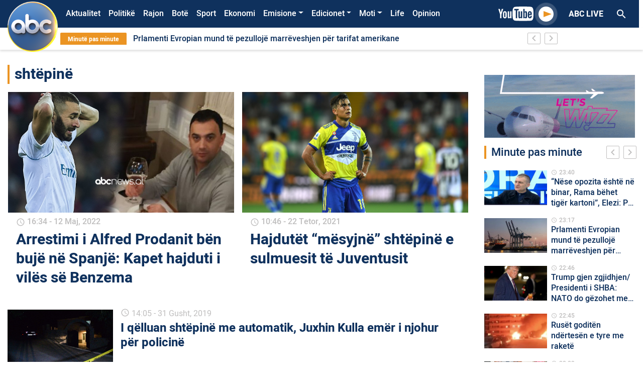

--- FILE ---
content_type: text/html; charset=UTF-8
request_url: https://abcnews.al/etiketa/shtepine/
body_size: 17218
content:
<!DOCTYPE html>
<html lang="sq">
<head>
    <meta charset="UTF-8">
    <link rel="profile" href="https://gmpg.org/xfn/11">
    <!--<meta name="apple-itunes-app" content="app-id=1315986001">
    <meta name="google-play-app" content="app-id=com.abcnews.al">-->
    <meta name="viewport" content="width=device-width, initial-scale=1, shrink-to-fit=no">
    <meta property="fb:pages" content="536937076421721" />
                <link href="https://fonts.googleapis.com/icon?family=Material+Icons" rel="stylesheet">
            <link rel="shortcut icon"  href="https://abcnews.al/wp-content/themes/understrap-master/src/author2.ico"/>
            <!-- Global site tag (gtag.js) - Google Analytics -->
            <script async src="https://www.googletagmanager.com/gtag/js?id=UA-19304414-1"></script>
            <script>
                window.dataLayer = window.dataLayer || [];
                function gtag(){dataLayer.push(arguments);}
                gtag('js', new Date());

                gtag('config', 'UA-19304414-1');
            </script>
            <!-- Google tag (gtag.js) -->
            <script async src="https://www.googletagmanager.com/gtag/js?id=UA-211863308-1"></script>
            <script>
                window.dataLayer = window.dataLayer || [];
                function gtag(){dataLayer.push(arguments);}
                gtag('js', new Date());

                gtag('config', 'UA-211863308-1');
            </script>
            <!-- Global site tag (gtag.js) - Google Analytics -->
            <script async src="https://www.googletagmanager.com/gtag/js?id=G-32VF4P42PE"></script>
            <script>
                window.dataLayer = window.dataLayer || [];
                function gtag(){dataLayer.push(arguments);}
                gtag('js', new Date());

                gtag('config', 'G-32VF4P42PE');
            </script>
    <title>shtëpinë &#8211; Abc News</title>
<meta name='robots' content='max-image-preview:large' />
<link rel="alternate" type="application/rss+xml" title="Abc News &raquo; Prurje" href="https://abcnews.al/feed/" />
<link rel="alternate" type="application/rss+xml" title="Abc News &raquo; Prurje për Komentet" href="https://abcnews.al/comments/feed/" />
<link rel="alternate" type="application/rss+xml" title="Abc News &raquo; Prurje për Etiketën shtëpinë" href="https://abcnews.al/etiketa/shtepine/feed/" />
<script type="text/javascript">
/* <![CDATA[ */
window._wpemojiSettings = {"baseUrl":"https:\/\/s.w.org\/images\/core\/emoji\/14.0.0\/72x72\/","ext":".png","svgUrl":"https:\/\/s.w.org\/images\/core\/emoji\/14.0.0\/svg\/","svgExt":".svg","source":{"concatemoji":"https:\/\/abcnews.al\/wp-includes\/js\/wp-emoji-release.min.js?ver=6.4.5"}};
/*! This file is auto-generated */
!function(i,n){var o,s,e;function c(e){try{var t={supportTests:e,timestamp:(new Date).valueOf()};sessionStorage.setItem(o,JSON.stringify(t))}catch(e){}}function p(e,t,n){e.clearRect(0,0,e.canvas.width,e.canvas.height),e.fillText(t,0,0);var t=new Uint32Array(e.getImageData(0,0,e.canvas.width,e.canvas.height).data),r=(e.clearRect(0,0,e.canvas.width,e.canvas.height),e.fillText(n,0,0),new Uint32Array(e.getImageData(0,0,e.canvas.width,e.canvas.height).data));return t.every(function(e,t){return e===r[t]})}function u(e,t,n){switch(t){case"flag":return n(e,"\ud83c\udff3\ufe0f\u200d\u26a7\ufe0f","\ud83c\udff3\ufe0f\u200b\u26a7\ufe0f")?!1:!n(e,"\ud83c\uddfa\ud83c\uddf3","\ud83c\uddfa\u200b\ud83c\uddf3")&&!n(e,"\ud83c\udff4\udb40\udc67\udb40\udc62\udb40\udc65\udb40\udc6e\udb40\udc67\udb40\udc7f","\ud83c\udff4\u200b\udb40\udc67\u200b\udb40\udc62\u200b\udb40\udc65\u200b\udb40\udc6e\u200b\udb40\udc67\u200b\udb40\udc7f");case"emoji":return!n(e,"\ud83e\udef1\ud83c\udffb\u200d\ud83e\udef2\ud83c\udfff","\ud83e\udef1\ud83c\udffb\u200b\ud83e\udef2\ud83c\udfff")}return!1}function f(e,t,n){var r="undefined"!=typeof WorkerGlobalScope&&self instanceof WorkerGlobalScope?new OffscreenCanvas(300,150):i.createElement("canvas"),a=r.getContext("2d",{willReadFrequently:!0}),o=(a.textBaseline="top",a.font="600 32px Arial",{});return e.forEach(function(e){o[e]=t(a,e,n)}),o}function t(e){var t=i.createElement("script");t.src=e,t.defer=!0,i.head.appendChild(t)}"undefined"!=typeof Promise&&(o="wpEmojiSettingsSupports",s=["flag","emoji"],n.supports={everything:!0,everythingExceptFlag:!0},e=new Promise(function(e){i.addEventListener("DOMContentLoaded",e,{once:!0})}),new Promise(function(t){var n=function(){try{var e=JSON.parse(sessionStorage.getItem(o));if("object"==typeof e&&"number"==typeof e.timestamp&&(new Date).valueOf()<e.timestamp+604800&&"object"==typeof e.supportTests)return e.supportTests}catch(e){}return null}();if(!n){if("undefined"!=typeof Worker&&"undefined"!=typeof OffscreenCanvas&&"undefined"!=typeof URL&&URL.createObjectURL&&"undefined"!=typeof Blob)try{var e="postMessage("+f.toString()+"("+[JSON.stringify(s),u.toString(),p.toString()].join(",")+"));",r=new Blob([e],{type:"text/javascript"}),a=new Worker(URL.createObjectURL(r),{name:"wpTestEmojiSupports"});return void(a.onmessage=function(e){c(n=e.data),a.terminate(),t(n)})}catch(e){}c(n=f(s,u,p))}t(n)}).then(function(e){for(var t in e)n.supports[t]=e[t],n.supports.everything=n.supports.everything&&n.supports[t],"flag"!==t&&(n.supports.everythingExceptFlag=n.supports.everythingExceptFlag&&n.supports[t]);n.supports.everythingExceptFlag=n.supports.everythingExceptFlag&&!n.supports.flag,n.DOMReady=!1,n.readyCallback=function(){n.DOMReady=!0}}).then(function(){return e}).then(function(){var e;n.supports.everything||(n.readyCallback(),(e=n.source||{}).concatemoji?t(e.concatemoji):e.wpemoji&&e.twemoji&&(t(e.twemoji),t(e.wpemoji)))}))}((window,document),window._wpemojiSettings);
/* ]]> */
</script>
<style id='wp-emoji-styles-inline-css' type='text/css'>

	img.wp-smiley, img.emoji {
		display: inline !important;
		border: none !important;
		box-shadow: none !important;
		height: 1em !important;
		width: 1em !important;
		margin: 0 0.07em !important;
		vertical-align: -0.1em !important;
		background: none !important;
		padding: 0 !important;
	}
</style>
<link rel='stylesheet' id='wp-block-library-css' href='https://abcnews.al/wp-includes/css/dist/block-library/style.min.css?ver=6.4.5' type='text/css' media='all' />
<style id='classic-theme-styles-inline-css' type='text/css'>
/*! This file is auto-generated */
.wp-block-button__link{color:#fff;background-color:#32373c;border-radius:9999px;box-shadow:none;text-decoration:none;padding:calc(.667em + 2px) calc(1.333em + 2px);font-size:1.125em}.wp-block-file__button{background:#32373c;color:#fff;text-decoration:none}
</style>
<style id='global-styles-inline-css' type='text/css'>
body{--wp--preset--color--black: #000000;--wp--preset--color--cyan-bluish-gray: #abb8c3;--wp--preset--color--white: #ffffff;--wp--preset--color--pale-pink: #f78da7;--wp--preset--color--vivid-red: #cf2e2e;--wp--preset--color--luminous-vivid-orange: #ff6900;--wp--preset--color--luminous-vivid-amber: #fcb900;--wp--preset--color--light-green-cyan: #7bdcb5;--wp--preset--color--vivid-green-cyan: #00d084;--wp--preset--color--pale-cyan-blue: #8ed1fc;--wp--preset--color--vivid-cyan-blue: #0693e3;--wp--preset--color--vivid-purple: #9b51e0;--wp--preset--gradient--vivid-cyan-blue-to-vivid-purple: linear-gradient(135deg,rgba(6,147,227,1) 0%,rgb(155,81,224) 100%);--wp--preset--gradient--light-green-cyan-to-vivid-green-cyan: linear-gradient(135deg,rgb(122,220,180) 0%,rgb(0,208,130) 100%);--wp--preset--gradient--luminous-vivid-amber-to-luminous-vivid-orange: linear-gradient(135deg,rgba(252,185,0,1) 0%,rgba(255,105,0,1) 100%);--wp--preset--gradient--luminous-vivid-orange-to-vivid-red: linear-gradient(135deg,rgba(255,105,0,1) 0%,rgb(207,46,46) 100%);--wp--preset--gradient--very-light-gray-to-cyan-bluish-gray: linear-gradient(135deg,rgb(238,238,238) 0%,rgb(169,184,195) 100%);--wp--preset--gradient--cool-to-warm-spectrum: linear-gradient(135deg,rgb(74,234,220) 0%,rgb(151,120,209) 20%,rgb(207,42,186) 40%,rgb(238,44,130) 60%,rgb(251,105,98) 80%,rgb(254,248,76) 100%);--wp--preset--gradient--blush-light-purple: linear-gradient(135deg,rgb(255,206,236) 0%,rgb(152,150,240) 100%);--wp--preset--gradient--blush-bordeaux: linear-gradient(135deg,rgb(254,205,165) 0%,rgb(254,45,45) 50%,rgb(107,0,62) 100%);--wp--preset--gradient--luminous-dusk: linear-gradient(135deg,rgb(255,203,112) 0%,rgb(199,81,192) 50%,rgb(65,88,208) 100%);--wp--preset--gradient--pale-ocean: linear-gradient(135deg,rgb(255,245,203) 0%,rgb(182,227,212) 50%,rgb(51,167,181) 100%);--wp--preset--gradient--electric-grass: linear-gradient(135deg,rgb(202,248,128) 0%,rgb(113,206,126) 100%);--wp--preset--gradient--midnight: linear-gradient(135deg,rgb(2,3,129) 0%,rgb(40,116,252) 100%);--wp--preset--font-size--small: 13px;--wp--preset--font-size--medium: 20px;--wp--preset--font-size--large: 36px;--wp--preset--font-size--x-large: 42px;--wp--preset--spacing--20: 0.44rem;--wp--preset--spacing--30: 0.67rem;--wp--preset--spacing--40: 1rem;--wp--preset--spacing--50: 1.5rem;--wp--preset--spacing--60: 2.25rem;--wp--preset--spacing--70: 3.38rem;--wp--preset--spacing--80: 5.06rem;--wp--preset--shadow--natural: 6px 6px 9px rgba(0, 0, 0, 0.2);--wp--preset--shadow--deep: 12px 12px 50px rgba(0, 0, 0, 0.4);--wp--preset--shadow--sharp: 6px 6px 0px rgba(0, 0, 0, 0.2);--wp--preset--shadow--outlined: 6px 6px 0px -3px rgba(255, 255, 255, 1), 6px 6px rgba(0, 0, 0, 1);--wp--preset--shadow--crisp: 6px 6px 0px rgba(0, 0, 0, 1);}:where(.is-layout-flex){gap: 0.5em;}:where(.is-layout-grid){gap: 0.5em;}body .is-layout-flow > .alignleft{float: left;margin-inline-start: 0;margin-inline-end: 2em;}body .is-layout-flow > .alignright{float: right;margin-inline-start: 2em;margin-inline-end: 0;}body .is-layout-flow > .aligncenter{margin-left: auto !important;margin-right: auto !important;}body .is-layout-constrained > .alignleft{float: left;margin-inline-start: 0;margin-inline-end: 2em;}body .is-layout-constrained > .alignright{float: right;margin-inline-start: 2em;margin-inline-end: 0;}body .is-layout-constrained > .aligncenter{margin-left: auto !important;margin-right: auto !important;}body .is-layout-constrained > :where(:not(.alignleft):not(.alignright):not(.alignfull)){max-width: var(--wp--style--global--content-size);margin-left: auto !important;margin-right: auto !important;}body .is-layout-constrained > .alignwide{max-width: var(--wp--style--global--wide-size);}body .is-layout-flex{display: flex;}body .is-layout-flex{flex-wrap: wrap;align-items: center;}body .is-layout-flex > *{margin: 0;}body .is-layout-grid{display: grid;}body .is-layout-grid > *{margin: 0;}:where(.wp-block-columns.is-layout-flex){gap: 2em;}:where(.wp-block-columns.is-layout-grid){gap: 2em;}:where(.wp-block-post-template.is-layout-flex){gap: 1.25em;}:where(.wp-block-post-template.is-layout-grid){gap: 1.25em;}.has-black-color{color: var(--wp--preset--color--black) !important;}.has-cyan-bluish-gray-color{color: var(--wp--preset--color--cyan-bluish-gray) !important;}.has-white-color{color: var(--wp--preset--color--white) !important;}.has-pale-pink-color{color: var(--wp--preset--color--pale-pink) !important;}.has-vivid-red-color{color: var(--wp--preset--color--vivid-red) !important;}.has-luminous-vivid-orange-color{color: var(--wp--preset--color--luminous-vivid-orange) !important;}.has-luminous-vivid-amber-color{color: var(--wp--preset--color--luminous-vivid-amber) !important;}.has-light-green-cyan-color{color: var(--wp--preset--color--light-green-cyan) !important;}.has-vivid-green-cyan-color{color: var(--wp--preset--color--vivid-green-cyan) !important;}.has-pale-cyan-blue-color{color: var(--wp--preset--color--pale-cyan-blue) !important;}.has-vivid-cyan-blue-color{color: var(--wp--preset--color--vivid-cyan-blue) !important;}.has-vivid-purple-color{color: var(--wp--preset--color--vivid-purple) !important;}.has-black-background-color{background-color: var(--wp--preset--color--black) !important;}.has-cyan-bluish-gray-background-color{background-color: var(--wp--preset--color--cyan-bluish-gray) !important;}.has-white-background-color{background-color: var(--wp--preset--color--white) !important;}.has-pale-pink-background-color{background-color: var(--wp--preset--color--pale-pink) !important;}.has-vivid-red-background-color{background-color: var(--wp--preset--color--vivid-red) !important;}.has-luminous-vivid-orange-background-color{background-color: var(--wp--preset--color--luminous-vivid-orange) !important;}.has-luminous-vivid-amber-background-color{background-color: var(--wp--preset--color--luminous-vivid-amber) !important;}.has-light-green-cyan-background-color{background-color: var(--wp--preset--color--light-green-cyan) !important;}.has-vivid-green-cyan-background-color{background-color: var(--wp--preset--color--vivid-green-cyan) !important;}.has-pale-cyan-blue-background-color{background-color: var(--wp--preset--color--pale-cyan-blue) !important;}.has-vivid-cyan-blue-background-color{background-color: var(--wp--preset--color--vivid-cyan-blue) !important;}.has-vivid-purple-background-color{background-color: var(--wp--preset--color--vivid-purple) !important;}.has-black-border-color{border-color: var(--wp--preset--color--black) !important;}.has-cyan-bluish-gray-border-color{border-color: var(--wp--preset--color--cyan-bluish-gray) !important;}.has-white-border-color{border-color: var(--wp--preset--color--white) !important;}.has-pale-pink-border-color{border-color: var(--wp--preset--color--pale-pink) !important;}.has-vivid-red-border-color{border-color: var(--wp--preset--color--vivid-red) !important;}.has-luminous-vivid-orange-border-color{border-color: var(--wp--preset--color--luminous-vivid-orange) !important;}.has-luminous-vivid-amber-border-color{border-color: var(--wp--preset--color--luminous-vivid-amber) !important;}.has-light-green-cyan-border-color{border-color: var(--wp--preset--color--light-green-cyan) !important;}.has-vivid-green-cyan-border-color{border-color: var(--wp--preset--color--vivid-green-cyan) !important;}.has-pale-cyan-blue-border-color{border-color: var(--wp--preset--color--pale-cyan-blue) !important;}.has-vivid-cyan-blue-border-color{border-color: var(--wp--preset--color--vivid-cyan-blue) !important;}.has-vivid-purple-border-color{border-color: var(--wp--preset--color--vivid-purple) !important;}.has-vivid-cyan-blue-to-vivid-purple-gradient-background{background: var(--wp--preset--gradient--vivid-cyan-blue-to-vivid-purple) !important;}.has-light-green-cyan-to-vivid-green-cyan-gradient-background{background: var(--wp--preset--gradient--light-green-cyan-to-vivid-green-cyan) !important;}.has-luminous-vivid-amber-to-luminous-vivid-orange-gradient-background{background: var(--wp--preset--gradient--luminous-vivid-amber-to-luminous-vivid-orange) !important;}.has-luminous-vivid-orange-to-vivid-red-gradient-background{background: var(--wp--preset--gradient--luminous-vivid-orange-to-vivid-red) !important;}.has-very-light-gray-to-cyan-bluish-gray-gradient-background{background: var(--wp--preset--gradient--very-light-gray-to-cyan-bluish-gray) !important;}.has-cool-to-warm-spectrum-gradient-background{background: var(--wp--preset--gradient--cool-to-warm-spectrum) !important;}.has-blush-light-purple-gradient-background{background: var(--wp--preset--gradient--blush-light-purple) !important;}.has-blush-bordeaux-gradient-background{background: var(--wp--preset--gradient--blush-bordeaux) !important;}.has-luminous-dusk-gradient-background{background: var(--wp--preset--gradient--luminous-dusk) !important;}.has-pale-ocean-gradient-background{background: var(--wp--preset--gradient--pale-ocean) !important;}.has-electric-grass-gradient-background{background: var(--wp--preset--gradient--electric-grass) !important;}.has-midnight-gradient-background{background: var(--wp--preset--gradient--midnight) !important;}.has-small-font-size{font-size: var(--wp--preset--font-size--small) !important;}.has-medium-font-size{font-size: var(--wp--preset--font-size--medium) !important;}.has-large-font-size{font-size: var(--wp--preset--font-size--large) !important;}.has-x-large-font-size{font-size: var(--wp--preset--font-size--x-large) !important;}
.wp-block-navigation a:where(:not(.wp-element-button)){color: inherit;}
:where(.wp-block-post-template.is-layout-flex){gap: 1.25em;}:where(.wp-block-post-template.is-layout-grid){gap: 1.25em;}
:where(.wp-block-columns.is-layout-flex){gap: 2em;}:where(.wp-block-columns.is-layout-grid){gap: 2em;}
.wp-block-pullquote{font-size: 1.5em;line-height: 1.6;}
</style>
<link rel='stylesheet' id='contact-form-7-css' href='https://abcnews.al/wp-content/plugins/contact-form-7/includes/css/styles.css?ver=5.9.6' type='text/css' media='all' />
<link rel='stylesheet' id='wp-polls-css' href='https://abcnews.al/wp-content/plugins/wp-polls/polls-css.css?ver=2.77.2' type='text/css' media='all' />
<style id='wp-polls-inline-css' type='text/css'>
.wp-polls .pollbar {
	margin: 1px;
	font-size: 6px;
	line-height: 8px;
	height: 8px;
	background-image: url('https://abcnews.al/wp-content/plugins/wp-polls/images/default/pollbg.gif');
	border: 1px solid #c8c8c8;
}

</style>
<link rel='stylesheet' id='understrap-styles-css' href='https://abcnews.al/wp-content/themes/understrap-master/css/theme.min.css?ver=1.0.0.1592593863' type='text/css' media='all' />
<link rel='stylesheet' id='font-icon-styles-css' href='https://abcnews.al/wp-content/themes/understrap-master/css/socicon/style.css?ver=1.0.0.1592593863' type='text/css' media='all' />
<script type="text/javascript" src="https://abcnews.al/wp-includes/js/jquery/jquery.min.js?ver=3.7.1" id="jquery-core-js"></script>
<script type="text/javascript" src="https://abcnews.al/wp-includes/js/jquery/jquery-migrate.min.js?ver=3.4.1" id="jquery-migrate-js"></script>
<link rel="https://api.w.org/" href="https://abcnews.al/wp-json/" /><link rel="alternate" type="application/json" href="https://abcnews.al/wp-json/wp/v2/tags/30365" /><link rel="EditURI" type="application/rsd+xml" title="RSD" href="https://abcnews.al/xmlrpc.php?rsd" />
<meta name="generator" content="WordPress 6.4.5" />
<meta name="mobile-web-app-capable" content="yes">
<meta name="apple-mobile-web-app-capable" content="yes">
<meta name="apple-mobile-web-app-title" content="Abc News - Lajmet e fundit">
      <meta name="onesignal" content="wordpress-plugin"/>
            <script>

      window.OneSignal = window.OneSignal || [];

      OneSignal.push( function() {
        OneSignal.SERVICE_WORKER_UPDATER_PATH = 'OneSignalSDKUpdaterWorker.js';
                      OneSignal.SERVICE_WORKER_PATH = 'OneSignalSDKWorker.js';
                      OneSignal.SERVICE_WORKER_PARAM = { scope: '/wp-content/plugins/onesignal-free-web-push-notifications/sdk_files/push/onesignal/' };
        OneSignal.setDefaultNotificationUrl("https://abcnews.al");
        var oneSignal_options = {};
        window._oneSignalInitOptions = oneSignal_options;

        oneSignal_options['wordpress'] = true;
oneSignal_options['appId'] = '075b4832-9479-450c-be48-58e3eb9f8b48';
oneSignal_options['allowLocalhostAsSecureOrigin'] = true;
oneSignal_options['welcomeNotification'] = { };
oneSignal_options['welcomeNotification']['title'] = "Faleminderit që pranuat të merrni lajmet e fundit me një mesazh automatik ,";
oneSignal_options['welcomeNotification']['message'] = "Faleminderit !";
oneSignal_options['path'] = "https://abcnews.al/wp-content/plugins/onesignal-free-web-push-notifications/sdk_files/";
oneSignal_options['safari_web_id'] = "web.onesignal.auto.165f55d2-2c2b-457d-b7b8-8b89270f4464";
oneSignal_options['promptOptions'] = { };
oneSignal_options['promptOptions']['actionMessage'] = "Faleminderit që lejoni njoftimet për lajmet e fundit!";
oneSignal_options['promptOptions']['acceptButtonText'] = "OK";
oneSignal_options['promptOptions']['cancelButtonText'] = "Më Vonë";
oneSignal_options['promptOptions']['autoAcceptTitle'] = "Prano";
                OneSignal.init(window._oneSignalInitOptions);
                      });

      function documentInitOneSignal() {
        var oneSignal_elements = document.getElementsByClassName("OneSignal-prompt");

        var oneSignalLinkClickHandler = function(event) { OneSignal.push(['registerForPushNotifications']); event.preventDefault(); };        for(var i = 0; i < oneSignal_elements.length; i++)
          oneSignal_elements[i].addEventListener('click', oneSignalLinkClickHandler, false);
      }

      if (document.readyState === 'complete') {
           documentInitOneSignal();
      }
      else {
           window.addEventListener("load", function(event){
               documentInitOneSignal();
          });
      }
    </script>
<link rel="icon" href="https://abcnews.al/wp-content/uploads/2023/03/cropped-cropped-Logo-Composite-1-copy-32x32.png" sizes="32x32" />
<link rel="icon" href="https://abcnews.al/wp-content/uploads/2023/03/cropped-cropped-Logo-Composite-1-copy-192x192.png" sizes="192x192" />
<link rel="apple-touch-icon" href="https://abcnews.al/wp-content/uploads/2023/03/cropped-cropped-Logo-Composite-1-copy-180x180.png" />
<meta name="msapplication-TileImage" content="https://abcnews.al/wp-content/uploads/2023/03/cropped-cropped-Logo-Composite-1-copy-270x270.png" />
		<style type="text/css" id="wp-custom-css">
			/*#menu-bg {
	background: url("/wp-content/uploads/2023/12/shiritifesta.png") no-repeat;
	background-size: cover;
}*/

.corona-widget {
    position: relative;
    display: none;
}

#polls-3 .text-white {
    color: #000 !important;
}
.page-id-1463636 .text-white {
    color: #212529 !important;
}
.page-id-1463636 .primary-button {
    background-color: transparent !important;
    color: #000 !important;
    font-weight: 700;
    font-size: 16px;
    line-height: 16px;
    border: none;
}
.dropdown-menu.show {
    position: absolute;
    will-change: transform;
    top: 0px;
    right: 0px;
    transform: translate3d(-7px, 36px, 0px) !important;
}

.owl-slider .owl-dots {
    top: 7px;
}

.page-id-1404048 .text-white {
    color: #000 !important;
}
.opedbck {
    background: #000000;
}
.search-results .pagination {
    display: none;
}
@media (max-width: 767.98px) {
    .overflow-hidden .navbar .search-header-mobile {
        display: block;
        position: absolute;
        margin-top: 90px;
        z-index: 99999;
    }
}
.informohu-img {
    width: 90px;
    margin-right: 20px;
}
.post-437217 .entry-header {
    display: none;
}
.postid-603713 .featured-image-desktop {
    display: none !important;
}

.bg-primary {
    background-color: #f67a30 !important;
}
.page-id-741699 .entry-title {
    display: none !important;
}
.video-play-button span {
    border-left: 16px solid #eb9423;
}
.sectione-title {
    border-left: 4px solid #eb9423;
}
a {
    color: #eb9423;
}
.opedd span {
    color: #eb9423 !important;
}
.owl-slider .owl-nav button i {
    color: #eb9423;
}
.owl-slider .owl-nav button i {
    color: #eb9423;
}
.owl-slider .owl-dots .owl-dot.active {
    background-color: #eb9423;
}
.owl-slider .owl-dots .owl-dot {
    border: 2px solid #eb9423 !important;
}
.text-black {
    color: #0f315d;
}
.search-header-mobile button {
    background: #eb9423;
}
.anketa-wraper {
    background: #eb9423 !important;
}
.secondary-button.active,
.secondary-button:hover {
    background: #eb9423;
    border-color: #eb9423;
}
.bg-black,
.video-template .video-player-bg {
    background-color: #0f315d;
}
body {
    color: #0f315d;
}

/*
  ##Device = Desktops
  ##Screen = 1281px to higher resolution desktops
*/

@media (min-width: 1281px) {
    .menu-item-1667031 {
        display: none !important;
    }

    /*.menu-item-1923224 > a.nav-link {
        color: #eb9423;
    }*/

    .news-bar .last-news {
        background: #eb9423;
        border-radius: 2px;
        color: #fff;
        font-weight: 700;
        font-size: 12px;
        line-height: 16px;
        padding: 4px 15px;
    }
    .navbar-collapse {
        margin-left: 100px;
    }
    .breakingNews {
        width: 80%;
        margin-left: 105px;
        background: #fff;
        position: relative;
        overflow: hidden;
    }
    .navbar-brand img {
        width: 100px;
        position: absolute;
        margin-left: 0px;
        margin-top: -25px;
    }
    .bg-primary {
        background-color: #0f315d !important;
    }
    /* CSS */
    .mobileonly {
        display: none;
    }

    .oped .sectione-title {
        padding-left: 10px !important;
        border-left: 0px solid #ce6e1c !important;
    }
    .oped .my-2 {
        color: #ffffff;
        margin-bottom: 0.1rem !important;
        margin-top: 0.1rem !important;
    }
    .oped h2 {
        color: #ce6e1c;
    }
    .oped img {
        border-radius: 65px;
        height: 50px;
    }
    .mobilee {
        display: none;
    }
    .informo {
        border-radius: 20px;
        font-size: 46px;
        color: #fe762a;
    }
    .opedd {
        font-size: 14px;
        line-height: 16px !important;
        overflow: visible;
        -webkit-line-clamp: inherit !important;
        -webkit-box-orient: vertical;
    }
}

/*
  ##Device = Laptops, Desktops
  ##Screen = B/w 1025px to 1280px
*/

@media (min-width: 1025px) and (max-width: 1280px) {
    .menu-item-1667031 {
        display: none !important;
    }

    /*.menu-item-1923224 > a.nav-link {
        color: #eb9423;
    }*/

    .news-bar .last-news {
        background: #eb9423;
        border-radius: 2px;
        color: #fff;
        font-weight: 700;
        font-size: 12px;
        line-height: 16px;
        padding: 4px 15px;
    }
    .navbar-collapse {
        margin-left: 100px;
    }
    .breakingNews {
        width: 80%;
        margin-left: 105px;
        background: #fff;
        position: relative;
        overflow: hidden;
    }
    .navbar-brand img {
        width: 100px;
        position: absolute;
        margin-left: 0px;
        margin-top: -25px;
    }
    .bg-primary {
        background-color: #0f315d !important;
    }
    .mobileonly {
        display: none;
    }
    .opedd {
        font-size: 14px;
        line-height: 16px !important;
        overflow: visible;
        -webkit-line-clamp: inherit !important;
        -webkit-box-orient: vertical;
    }
    /* CSS */
    .oped .sectione-title {
        padding-left: 10px !important;
        border-left: 0px solid #ce6e1c !important;
    }
    .oped .my-2 {
        color: #ffffff;
        margin-bottom: 0.1rem !important;
        margin-top: 0.1rem !important;
    }
    .oped h2 {
        color: #ce6e1c;
    }
    .oped img {
        border-radius: 65px;
        height: 50px;
    }
    .mobilee {
        display: none;
    }
    .informo {
        border-radius: 20px;
        font-size: 46px;
        color: #fe762a;
    }
}

/*
  ##Device = Tablets, Ipads (portrait)
  ##Screen = B/w 768px to 1024px
*/

@media (min-width: 768px) and (max-width: 1024px) {
    .menu-item-1667031 {
        display: none !important;
    }

    /*.menu-item-1923224 > a.nav-link {
        color: #eb9423;
    }*/

    .news-bar .last-news {
        background: #eb9423;
        border-radius: 2px;
        color: #fff;
        font-weight: 700;
        font-size: 12px;
        line-height: 16px;
        padding: 4px 15px;
    }
    .navbar-brand img {
        width: 100px;
        position: absolute;
        margin-left: 0px;
        margin-top: -25px;
    }

    .bg-primary {
        background-color: #0f315d !important;
    }
    .mobileonly {
        display: none;
    }
    .opedd {
        font-size: 14px;
        line-height: 16px !important;
        overflow: visible;
        -webkit-line-clamp: inherit !important;
        -webkit-box-orient: vertical;
    }
    /* CSS */
    .oped .sectione-title {
        padding-left: 10px !important;
        border-left: 0px solid #ce6e1c !important;
    }
    .oped .my-2 {
        color: #ffffff;
        margin-bottom: 0.1rem !important;
        margin-top: 0.1rem !important;
    }
    .oped h2 {
        color: #ce6e1c;
    }
    .oped img {
        border-radius: 65px;
        height: 50px;
    }
    .mobilee {
        display: none;
    }
    .informo {
        border-radius: 20px;
        font-size: 46px;
        color: #fe762a;
    }
}

/*
  ##Device = Tablets, Ipads (landscape)
  ##Screen = B/w 768px to 1024px
*/

@media (min-width: 768px) and (max-width: 1024px) and (orientation: landscape) {
    /*.menu-item-1923224 > a.nav-link {
        color: #eb9423;
    }*/

    .news-bar .last-news {
        background: #eb9423;
        border-radius: 2px;
        color: #fff;
        font-weight: 700;
        font-size: 12px;
        line-height: 16px;
        padding: 4px 15px;
    }
    .bg-primary {
        background-color: #0f315d !important;
    }
    .opedd {
        font-size: 14px;
        line-height: 16px !important;
        overflow: visible;
        -webkit-line-clamp: inherit !important;
        -webkit-box-orient: vertical;
    }
    /* CSS */
    .oped .sectione-title {
        padding-left: 10px !important;
        border-left: 0px solid #ce6e1c !important;
    }
    .oped .my-2 {
        color: #ffffff;
        margin-bottom: 0.1rem !important;
        margin-top: 0.1rem !important;
    }
    .oped h2 {
        color: #ce6e1c;
    }
    .oped img {
        border-radius: 65px;
        height: 50px;
    }
    .desktopii {
        display: none;
    }
    .informo {
        border-radius: 20px;
        font-size: 26px;
        color: #fe762a;
    }
    .informohu-img {
        width: 90px;
        margin-right: 50px;
    }
}

/*
  ##Device = Low Resolution Tablets, Mobiles (Landscape)
  ##Screen = B/w 481px to 767px
*/

@media (min-width: 481px) and (max-width: 767px) {
    .menu-item-1649263 {
        display: none !important;
    }
    .bg-primary {
        background-color: #0f315d !important;
    }
    .navbar-brand img {
        width: 60px !important;
        margin: 0 !important;
        padding: 2px;
    }
    .opedd {
        overflow: visible;
        -webkit-line-clamp: inherit !important;
        -webkit-box-orient: vertical;
    }
    /* CSS */
    .oped .sectione-title {
        padding-left: 10px !important;
        border-left: 0px solid #ce6e1c !important;
    }
    .oped .my-2 {
        color: #ffffff;
        margin-bottom: 0.1rem !important;
        margin-top: 0.1rem !important;
    }
    .oped h2 {
        color: #ce6e1c;
    }
    .oped img {
        border-radius: 65px;
        height: 50px;
    }
    .desktopii {
        display: none;
    }
    .informo {
        border-radius: 20px;
        font-size: 26px;
        color: #fe762a;
    }
    .informohu-img {
        width: 90px;
        margin-right: 50px;
    }
}

/*
  ##Device = Most of the Smartphones Mobiles (Portrait)
  ##Screen = B/w 320px to 479px
*/

@media (min-width: 320px) and (max-width: 480px) {
    .menu-item-1649263 {
        display: none !important;
    }

    .bg-primary {
        background-color: #0f315d !important;
    }
    .navbar-brand img {
        width: 60px !important;
        margin: 0 !important;
        padding: 2px;
    }
    .opedd {
        overflow: visible;
        -webkit-line-clamp: inherit !important;
        -webkit-box-orient: vertical;
    }
    /* CSS */
    .oped .sectione-title {
        padding-left: 10px !important;
        border-left: 0px solid #ce6e1c !important;
    }
    .oped .my-2 {
        color: #ffffff;
        margin-bottom: 0.1rem !important;
        margin-top: 0.1rem !important;
    }
    .oped h2 {
        color: #ce6e1c;
    }
    .oped img {
        border-radius: 65px;
        height: 50px;
    }
    .informohu-img {
        width: 90px;
        margin-right: 50px;
    }
    .desktopii {
        display: none;
    }
    .informo {
        border-radius: 20px;
        font-size: 26px;
        color: #fe762a;
    }
}
		</style>
		    
            <!-- Head scripts -->
                    <!-- Global site tag (gtag.js) - Google Analytics e re -->
<script async src="https://www.googletagmanager.com/gtag/js?id=G-32VF4P42PE"></script>
<script>
  window.dataLayer = window.dataLayer || [];
  function gtag(){dataLayer.push(arguments);}
  gtag('js', new Date());

  gtag('config', 'G-32VF4P42PE');
</script>

<!-- Global site tag (gtag.js) - Google Analytics vjeter -->
<script async src="https://www.googletagmanager.com/gtag/js?id=UA-19304414-1"></script>
<script>
  window.dataLayer = window.dataLayer || [];
  function gtag(){dataLayer.push(arguments);}
  gtag('js', new Date());

  gtag('config', 'UA-19304414-1');
</script>        
        <!-- Ads scripts -->
                    
            
    <style>
        @media (min-width:764px)  {
            .mobileonly {
                visibility: hidden;
                clear: both;
            }
        }
    </style>
    <!-- Google tag (gtag.js) -->
    <script async src="https://www.googletagmanager.com/gtag/js?id=G-NN6N6FGGLJ"></script>
    <script>
        window.dataLayer = window.dataLayer || [];
        function gtag(){dataLayer.push(arguments);}
        gtag('js', new Date());

        gtag('config', 'G-NN6N6FGGLJ');
    </script>
</head>

<body class="archive tag-shtepine tag-30365 wp-custom-logo wp-embed-responsive group-blog hfeed">
    <div id="fb-root"></div>
    <script async defer crossorigin="anonymous" src="https://connect.facebook.net/en_GB/sdk.js#xfbml=1&version=v5.0&appId=827095870959984&autoLogAppEvents=1"></script>
        <div class="site" id="page">
                        <!-- ******************* The Navbar Area ******************* -->
                <div id="wrapper-navbar" itemscope itemtype="http://schema.org/WebSite" class="header-top">
                    <nav id="menu-bg" class="navbar navbar-expand-lg bg-primary">

                                                <div class="container">
                                                <!-- Your site title as branding in the menu -->
                    <a href="https://abcnews.al/" class="navbar-brand custom-logo-link" rel="home"><img width="300" height="300" src="https://abcnews.al/wp-content/uploads/2023/03/cropped-Logo-Composite-1-copy.png" class="img-fluid" alt="Abc News" decoding="async" fetchpriority="high" srcset="https://abcnews.al/wp-content/uploads/2023/03/cropped-Logo-Composite-1-copy.png 300w, https://abcnews.al/wp-content/uploads/2023/03/cropped-Logo-Composite-1-copy-160x160.png 160w" sizes="(max-width: 300px) 100vw, 300px" /></a><!-- end custom logo -->
                            <div class="d-flex order-2">
                                <!--<a class="informohu-img mobilee" href="https://abcnews.al/me-informo/" target="_blank">
                                    <img src="https://abcnews.al/wp-content/uploads/2021/04/me-informo-png-e1617811128974.png" />
                                </a>-->

                                <div class="mobileonly">
                                    <a class="d-lg-none primary-button mr-sm-3 d-flex justify-content-center align-content-center align-items-center position-relative" href="https://abcnews.al/live/">
                                        <div id="play-video" class="video-play-button" style="margin-left: -40px;"><span></span></div>
                                        ABC LIVE
                                    </a>
                                </div>

                                <button id="collapse-menu" class="mx-2 navbar-toggler" type="button" data-toggle="collapse" data-target="#navbarNavDropdown" aria-controls="navbarNavDropdown" aria-expanded="false" aria-label="Toggle navigation">
                                        <div id="nav-icon2">
                                            <span></span>
                                            <span></span>
                                            <span></span>
                                        </div>
                                </button>
                            </div>
                            <div class="mobileonly search-header-mobile pt-2 padding-menu px-2">
                                
<form method="get" id="searchform" action="https://abcnews.al/" role="search">
	<label class="sr-only" for="s">Search</label>
	<div class="input-group">
		<input class="field form-control border-bottom" id="s" name="s" type="text" value="">
		<span class="input-group-append border-bottom">
			<button name="submit" type="submit" id="searchsubmit" class="clear-button d-flex">
				Kërko
				<i class="material-icons d-flex align-items-center arrow">keyboard_arrow_right</i>
			</button>
		</span>
	</div>
</form>
                            </div>

                            <!-- The WordPress Menu goes here -->
                            <div id="navbarNavDropdown" class="collapse navbar-collapse"><ul id="main-menu" class="navbar-nav ml-12 mt-sm-0 mt-4"><li itemscope="itemscope" itemtype="https://www.schema.org/SiteNavigationElement" id="menu-item-1667031" class="menu-item menu-item-type-taxonomy menu-item-object-category menu-item-1667031 nav-item"><a title="Opinion" href="https://abcnews.al/kategoria/opinion/" class="nav-link">Opinion</a></li>
<li itemscope="itemscope" itemtype="https://www.schema.org/SiteNavigationElement" id="menu-item-293013" class="menu-item menu-item-type-taxonomy menu-item-object-category menu-item-293013 nav-item"><a title="Aktualitet" href="https://abcnews.al/kategoria/aktualitet/" class="nav-link">Aktualitet</a></li>
<li itemscope="itemscope" itemtype="https://www.schema.org/SiteNavigationElement" id="menu-item-293014" class="menu-item menu-item-type-taxonomy menu-item-object-category menu-item-293014 nav-item"><a title="Politikë" href="https://abcnews.al/kategoria/politike/" class="nav-link">Politikë</a></li>
<li itemscope="itemscope" itemtype="https://www.schema.org/SiteNavigationElement" id="menu-item-293016" class="menu-item menu-item-type-taxonomy menu-item-object-category menu-item-293016 nav-item"><a title="Rajon" href="https://abcnews.al/kategoria/rajoni/" class="nav-link">Rajon</a></li>
<li itemscope="itemscope" itemtype="https://www.schema.org/SiteNavigationElement" id="menu-item-293017" class="menu-item menu-item-type-taxonomy menu-item-object-category menu-item-293017 nav-item"><a title="Botë" href="https://abcnews.al/kategoria/bota/" class="nav-link">Botë</a></li>
<li itemscope="itemscope" itemtype="https://www.schema.org/SiteNavigationElement" id="menu-item-293015" class="menu-item menu-item-type-taxonomy menu-item-object-category menu-item-293015 nav-item"><a title="Sport" href="https://abcnews.al/kategoria/sport/" class="nav-link">Sport</a></li>
<li itemscope="itemscope" itemtype="https://www.schema.org/SiteNavigationElement" id="menu-item-306718" class="menu-item menu-item-type-taxonomy menu-item-object-category menu-item-306718 nav-item"><a title="Ekonomi" href="https://abcnews.al/kategoria/ekonomi/" class="nav-link">Ekonomi</a></li>
<li itemscope="itemscope" itemtype="https://www.schema.org/SiteNavigationElement" id="menu-item-293019" class="menu-item menu-item-type-taxonomy menu-item-object-category menu-item-has-children dropdown menu-item-293019 nav-item"><a title="Emisione" href="#" data-toggle="dropdown" aria-haspopup="true" aria-expanded="false" class="dropdown-toggle nav-link" id="menu-item-dropdown-293019">Emisione</a>
<ul class="dropdown-menu" aria-labelledby="menu-item-dropdown-293019" role="menu">
	<li itemscope="itemscope" itemtype="https://www.schema.org/SiteNavigationElement" id="menu-item-1653345" class="menu-item menu-item-type-taxonomy menu-item-object-category menu-item-1653345 nav-item"><a title="Miremengjes me Bashkim Hoxhen" href="https://abcnews.al/kategoria/miremengjes-me-bashkim-hoxhen/" class="dropdown-item">Miremengjes me Bashkim Hoxhen</a></li>
	<li itemscope="itemscope" itemtype="https://www.schema.org/SiteNavigationElement" id="menu-item-1653346" class="menu-item menu-item-type-taxonomy menu-item-object-category menu-item-1653346 nav-item"><a title="ABC-ja e Mëngjesit" href="https://abcnews.al/kategoria/abc-ja-e-mengjesit/" class="dropdown-item">ABC-ja e Mëngjesit</a></li>
	<li itemscope="itemscope" itemtype="https://www.schema.org/SiteNavigationElement" id="menu-item-2205940" class="menu-item menu-item-type-taxonomy menu-item-object-category menu-item-2205940 nav-item"><a title="Zëri i Shqiptarëve" href="https://abcnews.al/kategoria/zeri-i-shqiptareve/" class="dropdown-item">Zëri i Shqiptarëve</a></li>
	<li itemscope="itemscope" itemtype="https://www.schema.org/SiteNavigationElement" id="menu-item-1712960" class="menu-item menu-item-type-custom menu-item-object-custom menu-item-1712960 nav-item"><a title="Real Story" href="https://abcnews.al/kategoria/real-story/" class="dropdown-item">Real Story</a></li>
	<li itemscope="itemscope" itemtype="https://www.schema.org/SiteNavigationElement" id="menu-item-2205945" class="menu-item menu-item-type-taxonomy menu-item-object-category menu-item-2205945 nav-item"><a title="Balkan Update" href="https://abcnews.al/kategoria/balkan-update/" class="dropdown-item">Balkan Update</a></li>
	<li itemscope="itemscope" itemtype="https://www.schema.org/SiteNavigationElement" id="menu-item-2002256" class="menu-item menu-item-type-taxonomy menu-item-object-category menu-item-2002256 nav-item"><a title="War Report" href="https://abcnews.al/kategoria/war-report/" class="dropdown-item">War Report</a></li>
	<li itemscope="itemscope" itemtype="https://www.schema.org/SiteNavigationElement" id="menu-item-1653344" class="menu-item menu-item-type-taxonomy menu-item-object-category menu-item-1653344 nav-item"><a title="Gjerat tona" href="https://abcnews.al/kategoria/gjerat-tona/" class="dropdown-item">Gjerat tona</a></li>
	<li itemscope="itemscope" itemtype="https://www.schema.org/SiteNavigationElement" id="menu-item-1653350" class="menu-item menu-item-type-taxonomy menu-item-object-category menu-item-1653350 nav-item"><a title="Pas Mesnate" href="https://abcnews.al/kategoria/pas-mesnate/" class="dropdown-item">Pas Mesnate</a></li>
	<li itemscope="itemscope" itemtype="https://www.schema.org/SiteNavigationElement" id="menu-item-1653348" class="menu-item menu-item-type-taxonomy menu-item-object-category menu-item-1653348 nav-item"><a title="Korrespondent" href="https://abcnews.al/kategoria/korrespondent/" class="dropdown-item">Korrespondent</a></li>
	<li itemscope="itemscope" itemtype="https://www.schema.org/SiteNavigationElement" id="menu-item-1721811" class="menu-item menu-item-type-taxonomy menu-item-object-category menu-item-1721811 nav-item"><a title="GPS" href="https://abcnews.al/kategoria/gps/" class="dropdown-item">GPS</a></li>
	<li itemscope="itemscope" itemtype="https://www.schema.org/SiteNavigationElement" id="menu-item-1653349" class="menu-item menu-item-type-taxonomy menu-item-object-category menu-item-1653349 nav-item"><a title="Bardh a Zi" href="https://abcnews.al/kategoria/emisione/bardh-a-zi/" class="dropdown-item">Bardh a Zi</a></li>
	<li itemscope="itemscope" itemtype="https://www.schema.org/SiteNavigationElement" id="menu-item-1653343" class="menu-item menu-item-type-taxonomy menu-item-object-category menu-item-1653343 nav-item"><a title="Newsroom" href="https://abcnews.al/kategoria/newsroom/" class="dropdown-item">Newsroom</a></li>
	<li itemscope="itemscope" itemtype="https://www.schema.org/SiteNavigationElement" id="menu-item-2002261" class="menu-item menu-item-type-taxonomy menu-item-object-category menu-item-2002261 nav-item"><a title="E Diela Sprint" href="https://abcnews.al/kategoria/e-diela-sprint/" class="dropdown-item">E Diela Sprint</a></li>
	<li itemscope="itemscope" itemtype="https://www.schema.org/SiteNavigationElement" id="menu-item-2239643" class="menu-item menu-item-type-taxonomy menu-item-object-category menu-item-2239643 nav-item"><a title="Gurët e shtëpisë time" href="https://abcnews.al/kategoria/guret-e-shtepise-time/" class="dropdown-item">Gurët e shtëpisë time</a></li>
	<li itemscope="itemscope" itemtype="https://www.schema.org/SiteNavigationElement" id="menu-item-2232417" class="menu-item menu-item-type-taxonomy menu-item-object-category menu-item-2232417 nav-item"><a title="Të Gjitha Rrugët të Çojnë në Romë" href="https://abcnews.al/kategoria/te-gjitha-rruget-te-cojne-ne-rome/" class="dropdown-item">Të Gjitha Rrugët të Çojnë në Romë</a></li>
</ul>
</li>
<li itemscope="itemscope" itemtype="https://www.schema.org/SiteNavigationElement" id="menu-item-2002250" class="menu-item menu-item-type-custom menu-item-object-custom menu-item-has-children dropdown menu-item-2002250 nav-item"><a title="Edicionet" href="#" data-toggle="dropdown" aria-haspopup="true" aria-expanded="false" class="dropdown-toggle nav-link" id="menu-item-dropdown-2002250">Edicionet</a>
<ul class="dropdown-menu" aria-labelledby="menu-item-dropdown-2002250" role="menu">
	<li itemscope="itemscope" itemtype="https://www.schema.org/SiteNavigationElement" id="menu-item-2002251" class="menu-item menu-item-type-taxonomy menu-item-object-category menu-item-2002251 nav-item"><a title="Breaking News" href="https://abcnews.al/kategoria/breaking-news/" class="dropdown-item">Breaking News</a></li>
	<li itemscope="itemscope" itemtype="https://www.schema.org/SiteNavigationElement" id="menu-item-1653323" class="menu-item menu-item-type-taxonomy menu-item-object-category menu-item-1653323 nav-item"><a title="Shqipëria sot" href="https://abcnews.al/kategoria/shqiperia-sot/" class="dropdown-item">Shqipëria sot</a></li>
	<li itemscope="itemscope" itemtype="https://www.schema.org/SiteNavigationElement" id="menu-item-1653327" class="menu-item menu-item-type-taxonomy menu-item-object-category menu-item-1653327 nav-item"><a title="Edicioni Mesditës" href="https://abcnews.al/kategoria/edicioni-mesdites/" class="dropdown-item">Edicioni Mesditës</a></li>
	<li itemscope="itemscope" itemtype="https://www.schema.org/SiteNavigationElement" id="menu-item-1653328" class="menu-item menu-item-type-taxonomy menu-item-object-category menu-item-1653328 nav-item"><a title="Tirana Live" href="https://abcnews.al/kategoria/tirana-live/" class="dropdown-item">Tirana Live</a></li>
	<li itemscope="itemscope" itemtype="https://www.schema.org/SiteNavigationElement" id="menu-item-1653329" class="menu-item menu-item-type-taxonomy menu-item-object-category menu-item-1653329 nav-item"><a title="Money Report" href="https://abcnews.al/kategoria/money-report/" class="dropdown-item">Money Report</a></li>
	<li itemscope="itemscope" itemtype="https://www.schema.org/SiteNavigationElement" id="menu-item-1653331" class="menu-item menu-item-type-taxonomy menu-item-object-category menu-item-1653331 nav-item"><a title="News Hour" href="https://abcnews.al/kategoria/news-hour/" class="dropdown-item">News Hour</a></li>
	<li itemscope="itemscope" itemtype="https://www.schema.org/SiteNavigationElement" id="menu-item-2006839" class="menu-item menu-item-type-taxonomy menu-item-object-category menu-item-2006839 nav-item"><a title="Faqja 4" href="https://abcnews.al/kategoria/faqja-4/" class="dropdown-item">Faqja 4</a></li>
	<li itemscope="itemscope" itemtype="https://www.schema.org/SiteNavigationElement" id="menu-item-1653337" class="menu-item menu-item-type-taxonomy menu-item-object-category menu-item-1653337 nav-item"><a title="News Line" href="https://abcnews.al/kategoria/news-line/" class="dropdown-item">News Line</a></li>
	<li itemscope="itemscope" itemtype="https://www.schema.org/SiteNavigationElement" id="menu-item-2002255" class="menu-item menu-item-type-taxonomy menu-item-object-category menu-item-2002255 nav-item"><a title="Sport Center" href="https://abcnews.al/kategoria/sport-center/" class="dropdown-item">Sport Center</a></li>
	<li itemscope="itemscope" itemtype="https://www.schema.org/SiteNavigationElement" id="menu-item-1653339" class="menu-item menu-item-type-taxonomy menu-item-object-category menu-item-1653339 nav-item"><a title="Edicioni Qëndror" href="https://abcnews.al/kategoria/edicioni-qendror/" class="dropdown-item">Edicioni Qëndror</a></li>
	<li itemscope="itemscope" itemtype="https://www.schema.org/SiteNavigationElement" id="menu-item-1653342" class="menu-item menu-item-type-taxonomy menu-item-object-category menu-item-1653342 nav-item"><a title="Edicioni i Fundit" href="https://abcnews.al/kategoria/edicioni-i-fundit/" class="dropdown-item">Edicioni i Fundit</a></li>
</ul>
</li>
<li itemscope="itemscope" itemtype="https://www.schema.org/SiteNavigationElement" id="menu-item-306722" class="menu-item menu-item-type-taxonomy menu-item-object-category menu-item-has-children dropdown menu-item-306722 nav-item"><a title="Moti" href="#" data-toggle="dropdown" aria-haspopup="true" aria-expanded="false" class="dropdown-toggle nav-link" id="menu-item-dropdown-306722">Moti</a>
<ul class="dropdown-menu" aria-labelledby="menu-item-dropdown-306722" role="menu">
	<li itemscope="itemscope" itemtype="https://www.schema.org/SiteNavigationElement" id="menu-item-481604" class="menu-item menu-item-type-taxonomy menu-item-object-category menu-item-481604 nav-item"><a title="Moti në Shqipëri" href="https://abcnews.al/kategoria/moti/shqiperi/" class="dropdown-item">Moti në Shqipëri</a></li>
	<li itemscope="itemscope" itemtype="https://www.schema.org/SiteNavigationElement" id="menu-item-481602" class="menu-item menu-item-type-taxonomy menu-item-object-category menu-item-481602 nav-item"><a title="Moti në Kosovë" href="https://abcnews.al/kategoria/moti/kosove/" class="dropdown-item">Moti në Kosovë</a></li>
	<li itemscope="itemscope" itemtype="https://www.schema.org/SiteNavigationElement" id="menu-item-481603" class="menu-item menu-item-type-taxonomy menu-item-object-category menu-item-481603 nav-item"><a title="Moti në Maqedoninë e Veriut" href="https://abcnews.al/kategoria/moti/maqedoni-e-veriut/" class="dropdown-item">Moti në Maqedoninë e Veriut</a></li>
</ul>
</li>
<li itemscope="itemscope" itemtype="https://www.schema.org/SiteNavigationElement" id="menu-item-414632" class="menu-item menu-item-type-post_type menu-item-object-page menu-item-414632 nav-item"><a title="Life" href="https://abcnews.al/life/" class="nav-link">Life</a></li>
<li itemscope="itemscope" itemtype="https://www.schema.org/SiteNavigationElement" id="menu-item-1649263" class="menu-item menu-item-type-taxonomy menu-item-object-category menu-item-1649263 nav-item"><a title="Opinion" href="https://abcnews.al/kategoria/opinion/" class="nav-link">Opinion</a></li>
</ul></div>                            <div class="d-lg-flex d-none align-items-center justify-content-center">
                                <!--<a class="informohu-img" href="https://abcnews.al/me-informo/" target="_blank">
                                    <img src="https://abcnews.al/wp-content/uploads/2021/04/me-informo-png-e1617811128974.png" />
                                </a>-->
                                <a class="yotube-img" href="https://www.youtube.com/channel/UCSd7F2EXAw0_Pgdc1Y1JKIg" target="_blank">
                                    <img src="https://abcnews.al/wp-content/themes/understrap-master/src/youtube.svg" />
                                </a>
                                <a class="primary-button mr-sm-4 d-flex justify-content-center align-items-center position-relative" href="https://abcnews.al/live/">
                                    <div id="play-video" class="video-play-button" style="margin-left: -40px;"><span></span></div>
                                    ABC LIVE
                                </a>
                                <div class="btn-group search-header d-none d-sm-flex">
                                    <a type="button" class="clear-button d-flex justify-content-center align-content-center" data-toggle="dropdown" aria-haspopup="true" aria-expanded="false">
                                        <i class="material-icons mr-2 pointer d-none d-sm-block text-white">search</i>
                                    </a>
                                    <div class="dropdown-menu dropdown-menu-right px-4 py-3">
                                        <i class="material-icons arrow-top">
                                            arrow_drop_up
                                        </i>
                                        
<form method="get" id="searchform" action="https://abcnews.al/" role="search">
	<label class="sr-only" for="s">Search</label>
	<div class="input-group">
		<input class="field form-control border-bottom" id="s" name="s" type="text" value="">
		<span class="input-group-append border-bottom">
			<button name="submit" type="submit" id="searchsubmit" class="clear-button d-flex">
				Kërko
				<i class="material-icons d-flex align-items-center arrow">keyboard_arrow_right</i>
			</button>
		</span>
	</div>
</form>
                                    </div>
                                </div>
                            </div>
                                            </div><!-- .container -->
                    
                    </nav><!-- .site-navigation -->
                                            <div class="news-bar d-sm-flex d-none">
                            <div class="container h-100">
                                <div class="row h-100">
                                    <div class="col d-flex align-items-center">
                                        <div class="breakingNews" id="bn7">
                                            <div class="bn-title">
                                                <div class="min-width-bar-news">
                                                    <a href="https://abcnews.al/minute-pas-minute/">
                                                        <span class="last-news">
                                                            Minutë pas minute
                                                        </span>
                                                    </a>
                                                </div>
                                            </div>
                                            <ul>
                                                                                    <li>
                                                            <a href="https://abcnews.al/nese-opozita-eshte-ne-binar-rama-behet-tiger-kartoni-elezi-pd-peng-i-pronarit-rama-fiton-se/" title="“Nëse opozita është në binar, Rama bëhet tigër kartoni”, Elezi: PD, peng i pronarit. Rama fiton se…">
                                                                <p class="text-black mb-0 p1">“Nëse opozita është në binar, Rama bëhet tigër kartoni”, Elezi: PD, peng i pronarit. Rama fiton se…</p>
                                                            </a>
                                                        </li>
                                                                                            <li>
                                                            <a href="https://abcnews.al/prlamenti-evropian-mund-te-pezulloje-marreveshjen-per-tarifat-amerikane/" title="Prlamenti Evropian mund të pezullojë marrëveshjen për tarifat amerikane">
                                                                <p class="text-black mb-0 p1">Prlamenti Evropian mund të pezullojë marrëveshjen për tarifat amerikane</p>
                                                            </a>
                                                        </li>
                                                                                            <li>
                                                            <a href="https://abcnews.al/trump-gjen-zgjidhjen-presidenti-i-shba-nato-do-gezohet-me-planin-per-groenlanden/" title="Trump gjen zgjidhjen/ Presidenti i SHBA: NATO do gëzohet me planin për Groenlandën">
                                                                <p class="text-black mb-0 p1">Trump gjen zgjidhjen/ Presidenti i SHBA: NATO do gëzohet me planin për Groenlandën</p>
                                                            </a>
                                                        </li>
                                                                                            <li>
                                                            <a href="https://abcnews.al/ruset-goditen-ndertesen-e-tyre-me-rakete/" title="Rusët goditën ndërtesën e tyre me raketë">
                                                                <p class="text-black mb-0 p1">Rusët goditën ndërtesën e tyre me raketë</p>
                                                            </a>
                                                        </li>
                                                                                            <li>
                                                            <a href="https://abcnews.al/kosova-dhe-bahamet-nenshkruajne-marreveshje-per-heqjen-e-ndersjelle-te-vizave/" title="Kosova dhe Bahamet nënshkruajnë marrëveshje për heqjen e ndërsjellë të vizave">
                                                                <p class="text-black mb-0 p1">Kosova dhe Bahamet nënshkruajnë marrëveshje për heqjen e ndërsjellë të vizave</p>
                                                            </a>
                                                        </li>
                                                                                            <li>
                                                            <a href="https://abcnews.al/trump-nje-vit-ne-pushtet-shala-po-ndryshon-gjithcka-per-te-arritur-gjithcka-kamberi-lufta-diplomatike-eshte-shpallur-ne/" title="Trump një vit në pushtet/ Shala: Po ndryshon gjithçka për të arritur gjithçka. Kamberi: Lufta diplomatike është shpallur në&#8230;">
                                                                <p class="text-black mb-0 p1">Trump një vit në pushtet/ Shala: Po ndryshon gjithçka për të arritur gjithçka. Kamberi: Lufta diplomatike është shpallur në&#8230;</p>
                                                            </a>
                                                        </li>
                                                                                            <li>
                                                            <a href="https://abcnews.al/permet-gjendet-i-pajete-31-vjecari-ne-banese-dyshimet-e-para/" title="Përmet/ Gjendet i pajetë 31-vjeçari në banesë, dyshimet e para">
                                                                <p class="text-black mb-0 p1">Përmet/ Gjendet i pajetë 31-vjeçari në banesë, dyshimet e para</p>
                                                            </a>
                                                        </li>
                                                                                            <li>
                                                            <a href="https://abcnews.al/trump-nuk-do-te-marre-pjese-ne-samitin-g7-ne-paris/" title="Trump nuk do të marrë pjesë në samitin G7 në Paris">
                                                                <p class="text-black mb-0 p1">Trump nuk do të marrë pjesë në samitin G7 në Paris</p>
                                                            </a>
                                                        </li>
                                                                                            <li>
                                                            <a href="https://abcnews.al/pas-pak-real-story-na-ndiqni-live-ne-abc-news-136/" title="“Real Story” nga Sokol Balla, (20/01/2026)">
                                                                <p class="text-black mb-0 p1">“Real Story” nga Sokol Balla, (20/01/2026)</p>
                                                            </a>
                                                        </li>
                                                                                            <li>
                                                            <a href="https://abcnews.al/1-vit-ne-shtepine-e-bardhe-trump-arrestuam-10-mije-emigrante-pa-dokumenta/" title="1 vit në Shtëpinë e Bardhë, Trump: Arrestuam 10 mijë emigrantë pa dokumenta">
                                                                <p class="text-black mb-0 p1">1 vit në Shtëpinë e Bardhë, Trump: Arrestuam 10 mijë emigrantë pa dokumenta</p>
                                                            </a>
                                                        </li>
                                                                                </ul>
                                            <div class="bn-navi d-flex">
                                                <span><i class="material-icons" aria-label="Previous">keyboard_arrow_left</i></span>
                                                <span><i class="material-icons" aria-label="Next">keyboard_arrow_right</i></span>
                                            </div>
                                        </div>
                                </div>
                            </div>
                            </div>
                        </div>

                                    </div><!-- #wrapper-navbar end -->

        
<div class="wrapper" id="archive-wrapper">

	<div class="container" id="content" tabindex="-1">

		<div class="row">

			<!-- Do the left sidebar check -->
			

<div class="col-lg-9 col-sm-12 col-md-12 content-area pr-lg-4" id="primary">

			<main class="site-main" id="main">

				
					<header class="page-header">
						<h1 class="sectione-title text-black mb-3 h-1"> shtëpinë </h1>
					</header><!-- .page-header -->

					<div class="row mb-4 mobile-cat-margin">
															<div class="col-md-6 col-sm-6 px-0 px-sm-2">
										<a href="https://abcnews.al/arrestimi-i-alfred-prodanit-ben-buje-ne-spanje-kapet-hajduti-i-viles-se-benzema/" title="Arrestimi i Alfred Prodanit bën bujë në Spanjë: Kapet hajduti i vilës së Benzema">
											<div class="w-100">
																																					<img src="https://abcnews.al/wp-content/uploads/2022/05/8778e4f0-c8c9-4b28-b713-61e5b78916fb.jpg" class="category-image img-cover w-100" alt="Arrestimi i Alfred Prodanit bën bujë në Spanjë: Kapet hajduti i vilës së Benzema" />
																								<div class="px-3">
													<p class="d-flex m-0 p-0 pt-2 f-0 align-items-center d-inline-flex p1 color-black  text-gray"><i class="material-icons is-18 pr-1">schedule</i><span>16:34 - 12 Maj, 2022</span></p>
													<h2 class="h-1 text-black mb-4 mb-sm-3 text-three-line">Arrestimi i Alfred Prodanit bën bujë në Spanjë: Kapet hajduti i vilës së Benzema</h2>
												</div>
											</div>
										</a>
									</div>
																		<div class="col-md-6 col-sm-6 px-0 px-sm-2">
										<a href="https://abcnews.al/hajdutet-mesyjne-shtepine-e-sulmuesit-te-juventusit/" title="Hajdutët “mësyjnë” shtëpinë e sulmuesit të Juventusit">
											<div class="w-100">
																																					<img src="https://abcnews.al/wp-content/uploads/2021/10/Paulo-Dybala.jpg" class="category-image img-cover w-100" alt="Hajdutët “mësyjnë” shtëpinë e sulmuesit të Juventusit" />
																								<div class="px-3">
													<p class="d-flex m-0 p-0 pt-2 f-0 align-items-center d-inline-flex p1 color-black  text-gray"><i class="material-icons is-18 pr-1">schedule</i><span>10:46 - 22 Tetor, 2021</span></p>
													<h2 class="h-1 text-black mb-4 mb-sm-3 text-three-line">Hajdutët “mësyjnë” shtëpinë e sulmuesit të Juventusit</h2>
												</div>
											</div>
										</a>
									</div>
														</div>
															
										
										
<article class="post-159724 post type-post status-publish format-standard has-post-thumbnail hentry category-kryesore category-te-fundit category-te-gjitha category-video tag-automatik tag-emer tag-i-njohur tag-juxhin-kulla tag-policine tag-qelluan tag-shtepine" id="post-159724">
		<a href="https://abcnews.al/i-qelluan-shtepine-me-automatik-juxhin-kulla-emer-i-njohur-per-policine/" class="d-flex pb-3 mb-3 border-bottom category-article mr-sm-3 min-height-87">
				<div class="row w-100">
						<div class="col-sm-3 col-5 img-div">
				<div class="img-bg-style w-100 h-100" style = "background-image: url(https://abcnews.al/wp-content/uploads/2019/08/korce-juxhin-kulla.jpg); ">
					<img class="d-none" src="https://abcnews.al/wp-content/uploads/2019/08/korce-juxhin-kulla.jpg" class="img-fluid" alt="I qëlluan shtëpinë me automatik, Juxhin Kulla emër i njohur për policinë" />
				</div>
			</div>
			<div class="col-sm col-7 min-height-article">
				<p class="d-flex px-0 m-0 f-0 align-items-center d-inline-flex color-black date-time text-gray"><i class="material-icons is-18 pr-1 icon-pb">schedule</i><span>14:05 - 31 Gusht, 2019</span></p>
				<h4 class="h-2 text-black mb-0 text-three-line">I qëlluan shtëpinë me automatik, Juxhin Kulla emër i njohur për policinë</h4>
			</div>
		</div>
	</a>
</article><!-- #post-## -->

										
<article class="post-136015 post type-post status-publish format-standard has-post-thumbnail hentry category-sport category-te-fundit category-te-gjitha category-video tag-durres tag-femijes tag-kombetarja tag-ndihmon tag-shqiptare tag-shtepine" id="post-136015">
		<a href="https://abcnews.al/kombetarja-shqiptare-ndihmon-shtepine-e-femijes-ne-durres/" class="d-flex pb-3 mb-3 border-bottom category-article mr-sm-3 min-height-87">
				<div class="row w-100">
						<div class="col-sm-3 col-5 img-div">
				<div class="img-bg-style w-100 h-100" style = "background-image: url(https://abcnews.al/wp-content/uploads/2019/05/kombetarja-1.jpg); ">
					<img class="d-none" src="https://abcnews.al/wp-content/uploads/2019/05/kombetarja-1.jpg" class="img-fluid" alt="Kombëtarja shqiptare ndihmon shtëpinë e fëmijës në Durrës" />
				</div>
			</div>
			<div class="col-sm col-7 min-height-article">
				<p class="d-flex px-0 m-0 f-0 align-items-center d-inline-flex color-black date-time text-gray"><i class="material-icons is-18 pr-1 icon-pb">schedule</i><span>15:25 - 31 Maj, 2019</span></p>
				<h4 class="h-2 text-black mb-0 text-three-line">Kombëtarja shqiptare ndihmon shtëpinë e fëmijës në Durrës</h4>
			</div>
		</div>
	</a>
</article><!-- #post-## -->

										
<article class="post-124720 post type-post status-publish format-standard has-post-thumbnail hentry category-kryesore category-aktualitet category-te-fundit category-te-gjitha category-video tag-abc-news tag-kruje tag-oltian-veselit tag-prinderit tag-shtepine" id="post-124720">
		<a href="https://abcnews.al/abc-news-ne-shtepine-e-oltian-veselit-ne-kruje-i-dyshuar-per-grabitjen-e-rinasit/" class="d-flex pb-3 mb-3 border-bottom category-article mr-sm-3 min-height-87">
				<div class="row w-100">
						<div class="col-sm-3 col-5 img-div">
				<div class="img-bg-style w-100 h-100" style = "background-image: url(https://abcnews.al/wp-content/uploads/2019/04/oltan-veseli.jpg); ">
					<img class="d-none" src="https://abcnews.al/wp-content/uploads/2019/04/oltan-veseli.jpg" class="img-fluid" alt="ABC News në shtëpinë e Oltian Veselit në Krujë, i dyshuar për grabitjen e Rinasit" />
				</div>
			</div>
			<div class="col-sm col-7 min-height-article">
				<p class="d-flex px-0 m-0 f-0 align-items-center d-inline-flex color-black date-time text-gray"><i class="material-icons is-18 pr-1 icon-pb">schedule</i><span>15:35 - 23 Prill, 2019</span></p>
				<h4 class="h-2 text-black mb-0 text-three-line">ABC News në shtëpinë e Oltian Veselit në Krujë, i dyshuar për grabitjen e Rinasit</h4>
			</div>
		</div>
	</a>
</article><!-- #post-## -->

										
<article class="post-123083 post type-post status-publish format-standard has-post-thumbnail hentry category-aktualitet category-emisione category-provokacija category-te-fundit category-te-gjitha category-video tag-admir-muratajt tag-dot tag-gazetari tag-hyje tag-nuk tag-shtepine" id="post-123083">
		<a href="https://abcnews.al/gazetari-ne-shtepine-e-admir-muratajt-nuk-hyje-dot/" class="d-flex pb-3 mb-3 border-bottom category-article mr-sm-3 min-height-87">
				<div class="row w-100">
						<div class="col-sm-3 col-5 img-div">
				<div class="img-bg-style w-100 h-100" style = "background-image: url(https://abcnews.al/wp-content/uploads/2019/04/gazatari.jpg); ">
					<img class="d-none" src="https://abcnews.al/wp-content/uploads/2019/04/gazatari.jpg" class="img-fluid" alt="Gazetari: Në shtëpinë e Admir Muratajt nuk hyje dot" />
				</div>
			</div>
			<div class="col-sm col-7 min-height-article">
				<p class="d-flex px-0 m-0 f-0 align-items-center d-inline-flex color-black date-time text-gray"><i class="material-icons is-18 pr-1 icon-pb">schedule</i><span>22:30 - 16 Prill, 2019</span></p>
				<h4 class="h-2 text-black mb-0 text-three-line">Gazetari: Në shtëpinë e Admir Muratajt nuk hyje dot</h4>
			</div>
		</div>
	</a>
</article><!-- #post-## -->

					
				
			</main><!-- #main -->

			<!-- The pagination component -->
			
			<!-- Do the right sidebar check -->
			
</div><!-- #closing the primary container from /global-templates/left-sidebar-check.php -->



	
<div class="col-lg-3 col-md-6 col-sm-6 widget-area" id="right-sidebar" role="complementary">
			<div class="ads mb-3">
			<div class="d-flex justify-content-center">
				<div class="desktopii" align="center">
   <a href="https://www.wizzair.com/sq-al" target="_blank" style="margin: 20px 0 0 0; display:block;"><img src="/wp-content/uploads/2025/10/wizzair.gif" border=0 width=300 height=125></a>
</div>			</div>
		</div>
		<div id="sidebar-post">
		<a href="/minute-pas-minute/">
			<h3 class="mb-3 h-3 sectione-title text-black">Minute pas minute</h3>
		</a>
		<div class="owl-carousel owl-theme  owl-on-minute owl-nav-right">
			<div class="item-slide">
											<a href="https://abcnews.al/nese-opozita-eshte-ne-binar-rama-behet-tiger-kartoni-elezi-pd-peng-i-pronarit-rama-fiton-se/" title="“Nëse opozita është në binar, Rama bëhet tigër kartoni”, Elezi: PD, peng i pronarit. Rama fiton se…">
								<div class="row mb-2 pb-1 min-height-87">
																		<div class="col-5 img-bg-style" style = "background-image: url(https://abcnews.al/wp-content/uploads/2026/01/IMG_7372-380x200.jpeg); "></div>
									<div class="col-7 pl-2">
										<p class="d-flex m-0 px-0 f-0 mb-0 align-items-center d-inline-flex p3 color-black date-time text-gray"><i class="material-icons is-12 pr-1">schedule</i><span>23:40</span></p>
										<p class="p1 text-black mb-0 margin-top--4 text-three-line">“Nëse opozita është në binar, Rama bëhet tigër kartoni”, Elezi: PD, peng i pronarit. Rama fiton se…</p>
									</div>
								</div>
							</a>
														<a href="https://abcnews.al/prlamenti-evropian-mund-te-pezulloje-marreveshjen-per-tarifat-amerikane/" title="Prlamenti Evropian mund të pezullojë marrëveshjen për tarifat amerikane">
								<div class="row mb-2 pb-1 min-height-87">
																		<div class="col-5 img-bg-style" style = "background-image: url(https://abcnews.al/wp-content/uploads/2026/01/tarifat-e-shab-380x200.jpg); "></div>
									<div class="col-7 pl-2">
										<p class="d-flex m-0 px-0 f-0 mb-0 align-items-center d-inline-flex p3 color-black date-time text-gray"><i class="material-icons is-12 pr-1">schedule</i><span>23:17</span></p>
										<p class="p1 text-black mb-0 margin-top--4 text-three-line">Prlamenti Evropian mund të pezullojë marrëveshjen për tarifat amerikane</p>
									</div>
								</div>
							</a>
														<a href="https://abcnews.al/trump-gjen-zgjidhjen-presidenti-i-shba-nato-do-gezohet-me-planin-per-groenlanden/" title="Trump gjen zgjidhjen/ Presidenti i SHBA: NATO do gëzohet me planin për Groenlandën">
								<div class="row mb-2 pb-1 min-height-87">
																		<div class="col-5 img-bg-style" style = "background-image: url(https://abcnews.al/wp-content/uploads/2025/12/Donald-Trump-4-380x200.jpg); "></div>
									<div class="col-7 pl-2">
										<p class="d-flex m-0 px-0 f-0 mb-0 align-items-center d-inline-flex p3 color-black date-time text-gray"><i class="material-icons is-12 pr-1">schedule</i><span>22:46</span></p>
										<p class="p1 text-black mb-0 margin-top--4 text-three-line">Trump gjen zgjidhjen/ Presidenti i SHBA: NATO do gëzohet me planin për Groenlandën</p>
									</div>
								</div>
							</a>
														<a href="https://abcnews.al/ruset-goditen-ndertesen-e-tyre-me-rakete/" title="Rusët goditën ndërtesën e tyre me raketë">
								<div class="row mb-2 pb-1 min-height-87">
																		<div class="col-5 img-bg-style" style = "background-image: url(https://abcnews.al/wp-content/uploads/2026/01/rusia-2-380x200.jpg); "></div>
									<div class="col-7 pl-2">
										<p class="d-flex m-0 px-0 f-0 mb-0 align-items-center d-inline-flex p3 color-black date-time text-gray"><i class="material-icons is-12 pr-1">schedule</i><span>22:45</span></p>
										<p class="p1 text-black mb-0 margin-top--4 text-three-line">Rusët goditën ndërtesën e tyre me raketë</p>
									</div>
								</div>
							</a>
														<a href="https://abcnews.al/kosova-dhe-bahamet-nenshkruajne-marreveshje-per-heqjen-e-ndersjelle-te-vizave/" title="Kosova dhe Bahamet nënshkruajnë marrëveshje për heqjen e ndërsjellë të vizave">
								<div class="row mb-2 pb-1 min-height-87">
																		<div class="col-5 img-bg-style" style = "background-image: url(https://abcnews.al/wp-content/uploads/2026/01/Vjosa-Osmani-380x200.jpg); "></div>
									<div class="col-7 pl-2">
										<p class="d-flex m-0 px-0 f-0 mb-0 align-items-center d-inline-flex p3 color-black date-time text-gray"><i class="material-icons is-12 pr-1">schedule</i><span>22:23</span></p>
										<p class="p1 text-black mb-0 margin-top--4 text-three-line">Kosova dhe Bahamet nënshkruajnë marrëveshje për heqjen e ndërsjellë të vizave</p>
									</div>
								</div>
							</a>
										</div>
			<div class="item-slide">
												<a href="https://abcnews.al/trump-nje-vit-ne-pushtet-shala-po-ndryshon-gjithcka-per-te-arritur-gjithcka-kamberi-lufta-diplomatike-eshte-shpallur-ne/" title="Trump një vit në pushtet/ Shala: Po ndryshon gjithçka për të arritur gjithçka. Kamberi: Lufta diplomatike është shpallur në&#8230;">
									<div class="row mb-2 pb-1 min-height-87">
																			<div class="col-5 img-bg-style" style = "background-image: url(https://abcnews.al/wp-content/uploads/2026/01/eksperti-2-380x200.jpg); "></div>
										<div class="col-7 pl-2">
											<p class="d-flex m-0 f-0 mb-0 align-items-center d-inline-flex p3 color-black date-time text-gray px-0"><i class="material-icons is-12 pr-1">schedule</i><span>22:00</span></p>
											<p class="p1 text-black mb-0 margin-top--4 text-three-line">Trump një vit në pushtet/ Shala: Po ndryshon gjithçka për të arritur gjithçka. Kamberi: Lufta diplomatike është shpallur në&#8230;</p>
										</div>
									</div>
								</a>
															<a href="https://abcnews.al/permet-gjendet-i-pajete-31-vjecari-ne-banese-dyshimet-e-para/" title="Përmet/ Gjendet i pajetë 31-vjeçari në banesë, dyshimet e para">
									<div class="row mb-2 pb-1 min-height-87">
																			<div class="col-5 img-bg-style" style = "background-image: url(https://abcnews.al/wp-content/uploads/2025/03/ambulance-policia-naten-380x200.jpg); "></div>
										<div class="col-7 pl-2">
											<p class="d-flex m-0 f-0 mb-0 align-items-center d-inline-flex p3 color-black date-time text-gray px-0"><i class="material-icons is-12 pr-1">schedule</i><span>21:50</span></p>
											<p class="p1 text-black mb-0 margin-top--4 text-three-line">Përmet/ Gjendet i pajetë 31-vjeçari në banesë, dyshimet e para</p>
										</div>
									</div>
								</a>
															<a href="https://abcnews.al/trump-nuk-do-te-marre-pjese-ne-samitin-g7-ne-paris/" title="Trump nuk do të marrë pjesë në samitin G7 në Paris">
									<div class="row mb-2 pb-1 min-height-87">
																			<div class="col-5 img-bg-style" style = "background-image: url(https://abcnews.al/wp-content/uploads/2026/01/Donald-Trump-1-380x200.jpg); "></div>
										<div class="col-7 pl-2">
											<p class="d-flex m-0 f-0 mb-0 align-items-center d-inline-flex p3 color-black date-time text-gray px-0"><i class="material-icons is-12 pr-1">schedule</i><span>21:46</span></p>
											<p class="p1 text-black mb-0 margin-top--4 text-three-line">Trump nuk do të marrë pjesë në samitin G7 në Paris</p>
										</div>
									</div>
								</a>
															<a href="https://abcnews.al/pas-pak-real-story-na-ndiqni-live-ne-abc-news-136/" title="“Real Story” nga Sokol Balla, (20/01/2026)">
									<div class="row mb-2 pb-1 min-height-87">
																			<div class="col-5 img-bg-style" style = "background-image: url(https://abcnews.al/wp-content/uploads/2025/09/real-story-abc-2-380x200.jpg); "></div>
										<div class="col-7 pl-2">
											<p class="d-flex m-0 f-0 mb-0 align-items-center d-inline-flex p3 color-black date-time text-gray px-0"><i class="material-icons is-12 pr-1">schedule</i><span>21:35</span></p>
											<p class="p1 text-black mb-0 margin-top--4 text-three-line">“Real Story” nga Sokol Balla, (20/01/2026)</p>
										</div>
									</div>
								</a>
															<a href="https://abcnews.al/1-vit-ne-shtepine-e-bardhe-trump-arrestuam-10-mije-emigrante-pa-dokumenta/" title="1 vit në Shtëpinë e Bardhë, Trump: Arrestuam 10 mijë emigrantë pa dokumenta">
									<div class="row mb-2 pb-1 min-height-87">
																			<div class="col-5 img-bg-style" style = "background-image: url(https://abcnews.al/wp-content/uploads/2026/01/trump_dnd-380x200.webp); "></div>
										<div class="col-7 pl-2">
											<p class="d-flex m-0 f-0 mb-0 align-items-center d-inline-flex p3 color-black date-time text-gray px-0"><i class="material-icons is-12 pr-1">schedule</i><span>21:24</span></p>
											<p class="p1 text-black mb-0 margin-top--4 text-three-line">1 vit në Shtëpinë e Bardhë, Trump: Arrestuam 10 mijë emigrantë pa dokumenta</p>
										</div>
									</div>
								</a>
										</div>
		</div>
		<!--div class="widget-posts mb-3 mt-3">
			<h3 class="mb-3 h-3 sectione-title text-black">Më të lexuarat</h3>
					</div-->
						<!--a href="https://aleancaetike.media/abc-news/" target="_blank"><img src="https://abcnews.al/wp-content/uploads/2021/12/AME.gif" class="img-fluid"  ></a-->
	</div>

	<aside id="custom_html-2" class="widget_text widget widget_custom_html"><div class="textwidget custom-html-widget"></div></aside></div><!-- #right-sidebar -->


		</div> <!-- .row -->

	</div><!-- #content -->

</div><!-- #archive-wrapper -->




<div class="bg-dark-gray pt-4 mt-5 pb-2" id="wrapper-footer ">

	<div class="container">

		<footer class="site-footer mt-4" id="colophon">
			<div class="row">
				<div class="col">
					<div class="border-bottom pb-3">
						<div class="row">
							<div class="col order-1 order-sm-0">
								<div class="row">
									<div class="col-auto">
										<img data-src="https://abcnews.al/wp-content/uploads/2023/03/cropped-Logo-Composite-1-copy.png" class="logo-footer" />
									</div>
									<div class="col px-0">
										<div class="d-flex flex-column">
											<p class="mb-0 bold">ABC NEWS AL</p>
											<a href="#"><span class="__cf_email__" data-cfemail="6a03040c052a0b0809040f1d19440b06">[email&#160;protected]</span></a>
											<a href="tel:+355 67 400 9040">+355 67 400 9040</a>
										</div>
									</div>
								</div>
							</div>
							<div class="col-12 mb-4 mb-sm-0 order-sm-1 order-0 col-sm-4 d-flex justify-content-end align-items-center apps">
								<a href="https://apps.apple.com/us/app/abcnews-al/id1315986001" target="_blank"><img data-src="https://abcnews.al/wp-content/themes/understrap-master/src/app-store.png" class="img-fluid mr-3" /></a>
								<a href="https://play.google.com/store/apps/details?id=com.abcnews.al&hl=en_US" target="_blank"><img data-src="https://abcnews.al/wp-content/themes/understrap-master/src/google-play.png" class="img-fluid" /></a>
							</div>
						</div>
					</div>
				</div>
			</div>
			<div class="row mt-5">
				<div class="col-sm-6 col-md-6">
					<p class="mb-0 bold mb-4">Rreth nesh</p>
					<p class="text-black">Abcnews.al është website kryesor i lajmeve në Shqipëri. Pjesë e televizionit ABC, redaksia e Abcnews.al ka të shenjtë verifikimin e lajmit në mënyrë të pavarur nga gazetarët tanë para publikimit. Me një redaksi të riorganizuar, Abcnews.al mundëson një mbulim të plotë të zhvillimeve më të fundit nga vendi dhe bota, përmes një stafi të kualifikuar dhe profesional. Saktësia në informim mbështetet edhe me risitë më të fundit në lidhje me mediat online duke e bërë Abcnews.al një media avangardë në vend.
						NUIS/NIPT K01711004F</p>
					<p class="pt-1"> | <a href="https://abcnews.al/rregulla-privatesie/">Privacy</a> | <a href="https://abcnews.al/kushtet-e-perdorimit/">Kushtet e Përdorimit</a> |</p>
				</div>
				<div class="col-sm-6 col-md-6">
					<p class="mb-0 bold mb-4">Harta e faqes</p>
					<div class="menu-primary-menu-new-theme-container"><ul id="footer-bottom-menu" class="menu"><li class="menu-item menu-item-type-taxonomy menu-item-object-category menu-item-1667031"><a href="https://abcnews.al/kategoria/opinion/">Opinion</a></li>
<li class="menu-item menu-item-type-taxonomy menu-item-object-category menu-item-293013"><a href="https://abcnews.al/kategoria/aktualitet/">Aktualitet</a></li>
<li class="menu-item menu-item-type-taxonomy menu-item-object-category menu-item-293014"><a href="https://abcnews.al/kategoria/politike/">Politikë</a></li>
<li class="menu-item menu-item-type-taxonomy menu-item-object-category menu-item-293016"><a href="https://abcnews.al/kategoria/rajoni/">Rajon</a></li>
<li class="menu-item menu-item-type-taxonomy menu-item-object-category menu-item-293017"><a href="https://abcnews.al/kategoria/bota/">Botë</a></li>
<li class="menu-item menu-item-type-taxonomy menu-item-object-category menu-item-293015"><a href="https://abcnews.al/kategoria/sport/">Sport</a></li>
<li class="menu-item menu-item-type-taxonomy menu-item-object-category menu-item-306718"><a href="https://abcnews.al/kategoria/ekonomi/">Ekonomi</a></li>
<li class="menu-item menu-item-type-taxonomy menu-item-object-category menu-item-293019"><a href="https://abcnews.al/kategoria/emisione/">Emisione</a></li>
<li class="menu-item menu-item-type-custom menu-item-object-custom menu-item-2002250"><a href="#">Edicionet</a></li>
<li class="menu-item menu-item-type-taxonomy menu-item-object-category menu-item-306722"><a href="https://abcnews.al/kategoria/moti/">Moti</a></li>
<li class="menu-item menu-item-type-post_type menu-item-object-page menu-item-414632"><a href="https://abcnews.al/life/">Life</a></li>
<li class="menu-item menu-item-type-taxonomy menu-item-object-category menu-item-1649263"><a href="https://abcnews.al/kategoria/opinion/">Opinion</a></li>
</ul></div>                </div>
			</div>
		</footer><!-- #colophon -->

	</div><!-- container end -->
	<div class="border-top mt-5">
		<div class="container">
			<div class="row mt-1 d-flex">
				<div class="col">
					<div class="d-flex justify-content-between">
						<p class="pt-3">Copyright © 2024 ABC NEWS. All rights reserved.</p>
					</div>
				</div>
				<div class="col d-flex justify-content-end">
					<a href="https://www.instagram.com/abcnewsal/" target="_blank" class="d-flex share-button">
						<i class="socicon-instagram social-icons"></i>
						<span class="pulse-share"></span>
					</a>
					<a href="https://www.facebook.com/abcnews.al/" target="_blank" class="d-flex">
						<i class="socicon-facebook social-icons"></i>
					</a>
					<a href="https://www.tiktok.com/@abcnews_al" target="_blank" class="d-flex">
						<i class="socicon-tiktok social-icons" style="background-color: #000000;"></i>
					</a>
					<a href="https://www.youtube.com/channel/UCSd7F2EXAw0_Pgdc1Y1JKIg" target="_blank" class="d-flex">
						<i class="socicon-youtube social-icons"></i>
					</a>
				</div>
			</div>
		</div>
	</div>

</div><!-- wrapper end -->

</div><!-- #page we need this extra closing tag here -->


<!-- /317720835/adxp_abcnews_sticky -->
<!--div class="adxp-sticky" style="left: 50%; transform: translate(-50%, 0);text-align: center;position: fixed;z-index: 9999;bottom: 0px; transition: height 0.3s;">
	<span onclick="toggleSticky(this)" style="color: white; position: absolute; top:0px; cursor: pointer; right:0px; background: rgba(32, 33, 36, 1); padding: 5px 15px;">&#9660;</span>
  	<script>
		var lastScrollTop = window.pageYOffset || document.documentElement.scrollTop; var adxp_sticky = document.querySelector('.adxp-sticky');
		var isMobile = /iPhone|iPad|iPod|Android/i.test(navigator.userAgent); var adToggleHeight=30;

		if (isMobile) {
	 		window.addEventListener("scroll", function() {
				adToggleHeight=90;
				var st = window.pageYOffset || document.documentElement.scrollTop;

				if (st > lastScrollTop) {
					adxp_sticky.style.height = adToggleHeight+'px';
					adxp_sticky.firstElementChild.innerHTML  = '&#9650;';
				} else {
					adxp_sticky.style.height = adxp_sticky.children[2].offsetHeight+'px';
					adxp_sticky.firstElementChild.innerHTML  = '&#9660;';
				}

				lastScrollTop = st <= 0 ? 0 : st;
				adxp_sticky.style.display=adxp_sticky.children[2].style.display
			}, false);
		}
	 	function toggleSticky(e) {
			if (e.parentElement.clientHeight<adToggleHeight+10) {
				e.parentElement.style.height = adxp_sticky.children[2].offsetHeight+'px';
				e.innerHTML  = '&#9660;';
			} else {
				e.parentElement.style.height = adToggleHeight+'px';
				e.innerHTML  = '&#9650;';
			}
		}
	</script>
	<div id='div-gpt-ad-1632224002804-0' style='min-width: 250px; min-height: 50px;'>
		<script>
    		googletag.cmd.push(function() { googletag.display('div-gpt-ad-1632224002804-0'); });
  		</script>
	</div>
</div-->

<!-- ad fushate -->
<!--meta name="viewport" content="width=device-width,initial-scale=1.0">
<div  style="display:flex;position:fixed; bottom:0; justify-content:center;width:100%;z-index:999;">
  <div id="adfooter" style="position:relative;width:728px;height:90px;" class="adfooter-inside"-->

<!-- Revive Adserver iFrame Tag - Generated with Revive Adserver v5.5.2 -->
<!--iframe id='af8cbad1' name='af8cbad1' src='https://ads.digitalbee.al/www/delivery/afr.php?zoneid=113&amp;cb=INSERT_RANDOM_NUMBER_HERE' frameborder='0' scrolling='no' width='728' height='90' allow='autoplay'><a href='https://ads.digitalbee.al/www/delivery/ck.php?n=a503b7b2&amp;cb=INSERT_RANDOM_NUMBER_HERE' target='_blank'><img src='https://ads.digitalbee.al/www/delivery/avw.php?zoneid=113&amp;cb=INSERT_RANDOM_NUMBER_HERE&amp;n=a503b7b2' border='0' alt='' /></a></iframe>

 </div>
</div-->

<!--script>
var w = Math.max(document.documentElement.clientWidth, window.innerWidth || 0);
if (w<1000) {
var sa=w/728 + 0.1;
document.getElementById("adfooter").style.transform = "scale(" + sa+ ")";
document.getElementById("adfooter").style.height = "58px";
document.getElementById("adfooter").style.transformOrigin = "top";
document.getElementById("adfooter").style.marginLeft = "-10px";
} 
</script-->
<!-- ad fushate -->

<script data-cfasync="false" src="/cdn-cgi/scripts/5c5dd728/cloudflare-static/email-decode.min.js"></script><script type="text/javascript" src="https://abcnews.al/wp-content/plugins/contact-form-7/includes/swv/js/index.js?ver=5.9.6" id="swv-js"></script>
<script type="text/javascript" id="contact-form-7-js-extra">
/* <![CDATA[ */
var wpcf7 = {"api":{"root":"https:\/\/abcnews.al\/wp-json\/","namespace":"contact-form-7\/v1"},"cached":"1"};
/* ]]> */
</script>
<script type="text/javascript" src="https://abcnews.al/wp-content/plugins/contact-form-7/includes/js/index.js?ver=5.9.6" id="contact-form-7-js"></script>
<script type="text/javascript" id="wp-polls-js-extra">
/* <![CDATA[ */
var pollsL10n = {"ajax_url":"https:\/\/abcnews.al\/wp-admin\/admin-ajax.php","text_wait":"Your last request is still being processed. Please wait a while ...","text_valid":"Please choose a valid poll answer.","text_multiple":"Maximum number of choices allowed: ","show_loading":"1","show_fading":"1"};
/* ]]> */
</script>
<script type="text/javascript" src="https://abcnews.al/wp-content/plugins/wp-polls/polls-js.js?ver=2.77.2" id="wp-polls-js"></script>
<script type="text/javascript" src="https://abcnews.al/wp-content/themes/understrap-master/js/theme.min.js?ver=1.0.0.1592132344" id="understrap-scripts-js"></script>
<script type="text/javascript" src="https://abcnews.al/wp-content/themes/understrap-master/js/newsticker.js?ver=1.0.0.1592132344" id="news-ticker-js"></script>
<script type="text/javascript" src="https://abcnews.al/wp-content/themes/understrap-master/js/smartbanner.js?ver=1.0.0.1592132344" id="js-smart-bar-js"></script>
<script type="text/javascript" src="https://abcnews.al/wp-content/themes/understrap-master/js/owl.carousel.min.js?ver=1.0.0.1592132344" id="owl-carousel-js"></script>
<script type="text/javascript" src="https://abcnews.al/wp-content/themes/understrap-master/js/lazyload-image.js?ver=1.0.0.1592132344" id="lazy-load-image-js"></script>
<script type="text/javascript" id="my_loadmore-js-extra">
/* <![CDATA[ */
var loadmore_params = {"ajaxurl":"https:\/\/abcnews.al\/wp-admin\/admin-ajax.php","posts":"{\"tag\":\"shtepine\",\"error\":\"\",\"m\":\"\",\"p\":0,\"post_parent\":\"\",\"subpost\":\"\",\"subpost_id\":\"\",\"attachment\":\"\",\"attachment_id\":0,\"name\":\"\",\"pagename\":\"\",\"page_id\":0,\"second\":\"\",\"minute\":\"\",\"hour\":\"\",\"day\":0,\"monthnum\":0,\"year\":0,\"w\":0,\"category_name\":\"\",\"cat\":\"\",\"tag_id\":30365,\"author\":\"\",\"author_name\":\"\",\"feed\":\"\",\"tb\":\"\",\"paged\":0,\"meta_key\":\"\",\"meta_value\":\"\",\"preview\":\"\",\"s\":\"\",\"sentence\":\"\",\"title\":\"\",\"fields\":\"\",\"menu_order\":\"\",\"embed\":\"\",\"category__in\":[],\"category__not_in\":[],\"category__and\":[],\"post__in\":[],\"post__not_in\":[],\"post_name__in\":[],\"tag__in\":[],\"tag__not_in\":[],\"tag__and\":[],\"tag_slug__in\":[\"shtepine\"],\"tag_slug__and\":[],\"post_parent__in\":[],\"post_parent__not_in\":[],\"author__in\":[],\"author__not_in\":[],\"search_columns\":[],\"ignore_sticky_posts\":false,\"suppress_filters\":false,\"cache_results\":true,\"update_post_term_cache\":true,\"update_menu_item_cache\":false,\"lazy_load_term_meta\":true,\"update_post_meta_cache\":true,\"post_type\":\"\",\"posts_per_page\":10,\"nopaging\":false,\"comments_per_page\":\"50\",\"no_found_rows\":false,\"order\":\"DESC\"}","current_page":"1","max_page":"1"};
/* ]]> */
</script>
<script type="text/javascript" src="https://abcnews.al/wp-content/themes/understrap-master/js/myloadmore.js?ver=1.0.0" id="my_loadmore-js"></script>
<script type="text/javascript" src="https://cdn.onesignal.com/sdks/OneSignalSDK.js?ver=1.0.0" id="remote_sdk-js" async="async" data-wp-strategy="async"></script>
<script defer src="https://static.cloudflareinsights.com/beacon.min.js/vcd15cbe7772f49c399c6a5babf22c1241717689176015" integrity="sha512-ZpsOmlRQV6y907TI0dKBHq9Md29nnaEIPlkf84rnaERnq6zvWvPUqr2ft8M1aS28oN72PdrCzSjY4U6VaAw1EQ==" data-cf-beacon='{"version":"2024.11.0","token":"923841f7e3f04e21aa80ba086d6e7d00","r":1,"server_timing":{"name":{"cfCacheStatus":true,"cfEdge":true,"cfExtPri":true,"cfL4":true,"cfOrigin":true,"cfSpeedBrain":true},"location_startswith":null}}' crossorigin="anonymous"></script>
</body>

</html>


<!-- Dynamic page generated in 0.190 seconds. -->
<!-- Cached page generated by WP-Super-Cache on 2026-01-21 02:49:58 -->

<!-- Compression = gzip -->